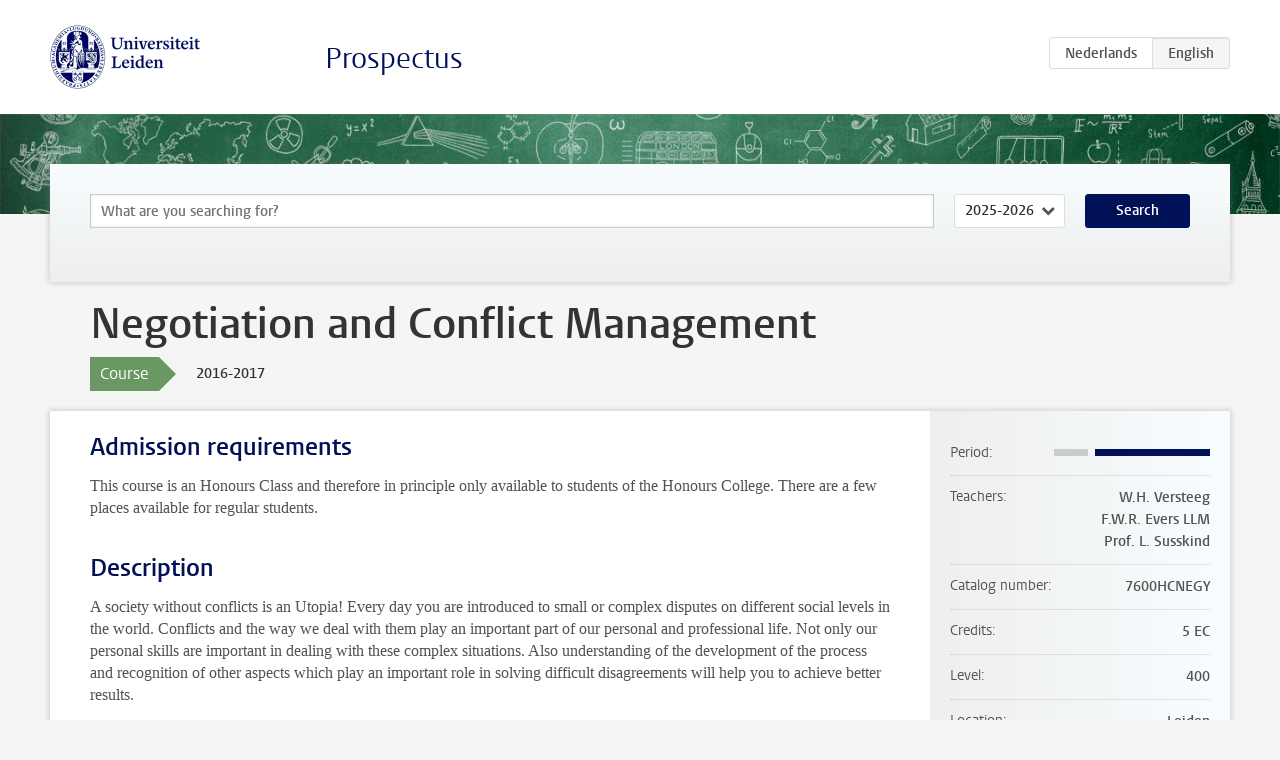

--- FILE ---
content_type: text/html; charset=UTF-8
request_url: https://studiegids.universiteitleiden.nl/en/courses/65721/negotiation-and-conflict-management
body_size: 3111
content:
<!DOCTYPE html>
<html lang="en">
<head>
    <meta charset="utf-8">
    <meta name="viewport" content="width=device-width, initial-scale=1, maximum-scale=1">
    <meta http-equiv="X-UA-Compatible" content="IE=edge" />
    <title>Negotiation and Conflict Management, 2016-2017 - Prospectus - Universiteit Leiden</title>

    <!-- icons -->
    <link rel="shortcut icon" href="https://www.universiteitleiden.nl/design-1.0/assets/icons/favicon.ico" />
    <link rel="icon" type="image/png" sizes="32x32" href="https://www.universiteitleiden.nl/design-1.0/assets/icons/icon-32px.png" />
    <link rel="icon" type="image/png" sizes="96x96" href="https://www.universiteitleiden.nl/design-1.0/assets/icons/icon-96px.png" />
    <link rel="icon" type="image/png" sizes="195x195" href="https://www.universiteitleiden.nl/design-1.0/assets/icons/icon-195px.png" />

    <link rel="apple-touch-icon" href="https://www.universiteitleiden.nl/design-1.0/assets/icons/icon-120px.png" /> <!-- iPhone retina -->
    <link rel="apple-touch-icon" sizes="180x180" href="https://www.universiteitleiden.nl/design-1.0/assets/icons/icon-180px.png" /> <!-- iPhone 6 plus -->
    <link rel="apple-touch-icon" sizes="152x152" href="https://www.universiteitleiden.nl/design-1.0/assets/icons/icon-152px.png" /> <!-- iPad retina -->
    <link rel="apple-touch-icon" sizes="167x167" href="https://www.universiteitleiden.nl/design-1.0/assets/icons/icon-167px.png" /> <!-- iPad pro -->

    <link rel="stylesheet" href="https://www.universiteitleiden.nl/design-1.0/css/ul2common/screen.css">
    <link rel="stylesheet" href="/css/screen.css" />
</head>
<body class="prospectus course">
<script> document.body.className += ' js'; </script>


<div class="header-container">
    <header class="wrapper clearfix">
        <p class="logo">
            <a href="https://studiegids.universiteitleiden.nl/en">
                <img width="151" height="64" src="https://www.universiteitleiden.nl/design-1.0/assets/images/zegel.png" alt="Universiteit Leiden"/>
            </a>
        </p>
        <p class="site-name"><a href="https://studiegids.universiteitleiden.nl/en">Prospectus</a></p>
        <div class="language-btn-group">
                        <a href="https://studiegids.universiteitleiden.nl/courses/65721/negotiation-and-conflict-management" class="btn">
                <abbr title="Nederlands">nl</abbr>
            </a>
                                <span class="btn active">
                <abbr title="English">en</abbr>
            </span>
            </div>    </header>
</div>

<div class="hero" data-bgset="/img/hero-435w.jpg 435w, /img/hero-786w.jpg 786w, /img/hero-1440w.jpg 1440w, /img/hero-2200w.jpg 2200w"></div>


    <div class="search-container">
    <form action="https://studiegids.universiteitleiden.nl/en/search" class="search-form wrapper">
        <input type="hidden" name="for" value="courses" />
        <div class="search">
            <!-- <label class="select">
    <span>Search for</span>
    <select name="for">
                    <option value="courses">Courses</option>
                    <option value="programmes">Programmes</option>
            </select>
</label> -->
            <label class="keywords no-label">
    <span>Keywords</span>
    <input type="search" name="q" value="" placeholder="What are you searching for?" autofocus autocomplete="off"/>
</label>            <label class="select no-label">
    <span>Academic year</span>
    <select name="edition">
                    <option>2026-2027</option>
                    <option selected>2025-2026</option>
                    <option>2024-2025</option>
                    <option>2023-2024</option>
                    <option>2022-2023</option>
                    <option>2021-2022</option>
                    <option>2020-2021</option>
                    <option>2019-2020</option>
                    <option>2018-2019</option>
                    <option>2017-2018</option>
                    <option>2016-2017</option>
                    <option>2015-2016</option>
                    <option>2014-2015</option>
                    <option>2013-2014</option>
                    <option>2012-2013</option>
                    <option>2011-2012</option>
                    <option>2010-2011</option>
            </select>
</label>            <button type="submit">Search</button>        </div>
    </form>
</div>



    <div class="main-container">
        <div class="wrapper summary">
            <article class="content">
                <h1>Negotiation and Conflict Management</h1>
                <div class="meta">
                    <div class="entity">
                        <span><b>Course</b></span>
                    </div>
                    <div class="edition">
                        <span>2016-2017</span>
                    </div>
                                    </div>
            </article>
        </div>
        <div class="wrapper main clearfix">

            <article class="content">
                <h2>Admission requirements</h2>

<p>This course is an Honours Class and therefore in principle only available to students of the Honours College. There are a few places available for regular students.</p>


<h2>Description</h2>

<p>A society without conflicts is an Utopia! Every day you are introduced to small or complex disputes on different social levels in the world. Conflicts and the way we deal with them play an important part of our personal and professional life. Not only our personal skills are important in dealing with these complex situations. Also understanding of the development of the process and recognition of other aspects which play an important role in solving difficult disagreements will help you to achieve better results.</p>

<p>This honours class will introduce you in the science and practice of dispute resolution and negotiation on different social levels (international, business and personal). You will learn to analyse different conflicts and will be able to train and expand your skills.</p>


<h2>Course objectives</h2>

<p>Upon successful completion of this course, students will:</p>

<ul>
<li><p>know about the science and practice of dispute resolution and negotiation on different social levels (international, business and personal);</p></li>
<li><p>be able to analyze different conflicts and will be able to train and expand your mediation skills.</p></li>
</ul>


<h2>Timetable</h2>

<p>This course will be offered twice; once for only Dutch speakers, and once for English speakers.<br>
The Dutch course will be offered in semester 1, block 2; the international course will be offered in semester 2, block 3.</p>

<p>Dates Dutch course: Thursdays 17-21 hrs, 13 &amp; 27 October, 3 &amp; 24 November, 8 &amp; 15 December.<br>
Dates English course: 6 Thursdays 17-21 hrs, on 11 and 18 May, and 1, 8, 15 and 22 June.</p>


<h2>Location</h2>

<p>Old Observatory, Sterrenwachtlaan 11, Leiden.</p>

<p>11, 18 May 1, 8 en 15 June - Room A007<br>
22 June - Room C003</p>


<h2>Programme</h2>

<p>Session 1: Introduction on conflictmanagement<br>
Session 2: Negotiation and simulation<br>
Session 3: Mutual Gains Approach with guest lectures by mr. F. Evers and prof. L. Susskind (MIT)<br>
Session 4: Mediation (workshop)<br>
Session 5: Mediation (workshop)<br>
Session 6: Roleplay</p>


<h2>Course Load</h2>

<p>This course is worth 5 EC, which means the total course load equals 140 hours.</p>


<h2>Assessment Method</h2>

<ul>
<li><p>70% Individual assignment of 2000 words</p></li>
<li><p>30% Group assignment of 3000 words</p></li>
</ul>


<h2>Blackboard and uSis</h2>

<p>Blackboard will be used in this course. Students can register for the Blackboard site two weeks prior to the start of the course.</p>

<p><strong>Please note: students are not required to register through uSis for the Honours Classes. Your registration will be done centrally.</strong></p>


<h2>Reading list</h2>

<p>Will be available via Blackboard.</p>


<h2>Registration</h2>

<p>Enrolling in the second semester-version of this course is possible from Monday November 7th until Sunday November 20th through the Honours Academy, via this <a href="http://education.leiden.edu/honoursclasses/registration/registering-for-the-honours-classes.html">link</a></p>


<h2>Contact</h2>

<p><a href="&#109;&#x61;&#x69;&#108;&#116;&#x6f;&#x3a;&#119;&#101;&#x6e;d&#121;&#x76;&#x65;&#114;&#115;&#x74;e&#101;&#x67;&#x40;&#99;&#97;&#x73;&#x65;&#109;&#x61;&#x2e;&#110;&#108;">Dr. Wendy Versteeg</a></p>

            </article>

            <aside>
                <dl>
                    <dt>Period</dt>
                    <dd class="has-block-lines"><div class="block-lines"><span class="block block-1 block-off"></span><span class="block block-2 block-on"></span><span class="block block-3 block-on"></span><span class="block block-4 block-on"></span></div></dd>
                                            <dt>Teachers</dt>
                        <dd>
                            <ul>
                                                                                                            <li>W.H. Versteeg</li>
                                                                                                                                                <li>F.W.R. Evers LLM</li>
                                                                                                                                                <li>Prof. L. Susskind</li>
                                                                                                </ul>
                        </dd>
                                                            <dt>Catalog number</dt>
                    <dd>7600HCNEGY</dd>
                                                            <dt>Credits</dt>
                    <dd>5 EC</dd>
                                                            <dt>Level</dt>
                    <dd>400</dd>
                                                            <dt>Location</dt>
                    <dd>Leiden</dd>
                                                            <dt>Language</dt>
                    <dd>English</dd>
                                                            <dt>Faculty</dt>
                    <dd>Honours Academy</dd>
                                                            <dt>Brightspace</dt>
                    <dd>Yes</dd>
                                    </dl>

                                    <h2>Part of</h2>
                    <ul class="link-list">
                                                    <li>
                                <a href="https://studiegids.universiteitleiden.nl/en/studies/8026/honours-classes">
                                    <strong>Honours Classes</strong>
                                    <span class="meta">Honours Education</span>
                                </a>
                            </li>
                                            </ul>
                
                
                                <h2>Available as</h2>
                <dl>
                                            <dt>A la Carte</dt>
                        <dd>No</dd>
                                            <dt>Contract</dt>
                        <dd>No</dd>
                                            <dt>Elective choice</dt>
                        <dd>No</dd>
                                            <dt>Evening course</dt>
                        <dd>No</dd>
                                            <dt>Exchange / Study Abroad</dt>
                        <dd>No</dd>
                                            <dt>Honours Class</dt>
                        <dd>Yes</dd>
                                    </dl>
                
                            </aside>

        </div>
    </div>


<div class="footer-container">
    <footer class="wrapper">
        <p><a href="https://www.student.universiteitleiden.nl/en">Student website</a> — <a href="https://www.organisatiegids.universiteitleiden.nl/en/regulations/general/privacy-statements">Privacy</a> — <a href="/en/contact">Contact</a></p>

    </footer>
</div>

<script async defer src="/js/ul2.js" data-main="/js/ul2common/main.js"></script>
<script async defer src="/js/prospectus.js"></script>

    <script async src="https://www.googletagmanager.com/gtag/js?id=UA-874564-27"></script>
    <script>
        window.dataLayer = window.dataLayer || [];
        function gtag(){dataLayer.push(arguments);}
        gtag('js', new Date());
        gtag('config', 'UA-874564-27', {'anonymize_ip':true});
    </script>

</body>
</html>
